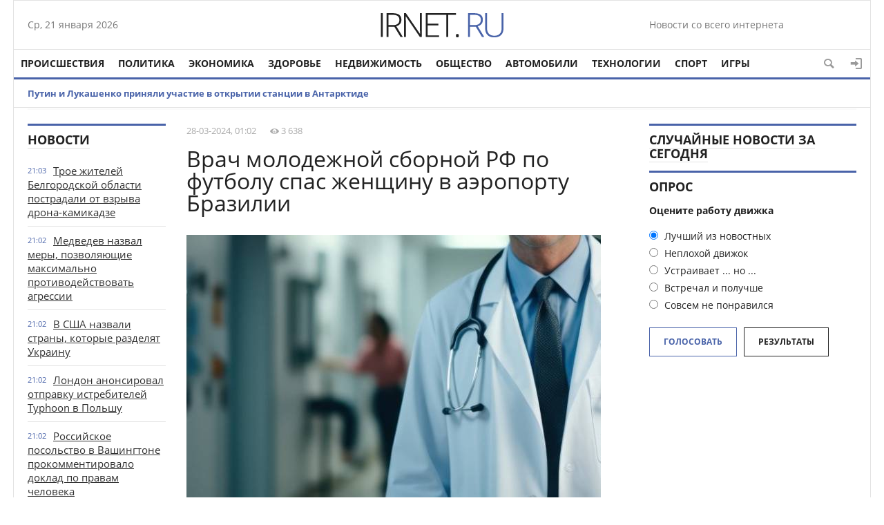

--- FILE ---
content_type: text/html; charset=utf-8
request_url: https://irnet.ru/2024/03/28/vrach-molodezhnoy-sbornoy-rf-po-futbolu-spas-zhenschinu-v-aeroportu-brazilii.html
body_size: 12985
content:
<!doctype html>
<html>
<head>
<meta http-equiv="Content-Type" content="text/html; charset=utf-8" />
<title>Врач молодежной сборной РФ по футболу спас женщину в аэропорту Бразилии &raquo; Новости со всего мира,Интересные новости,Интересные факты,Новости России сегодня</title>
<meta name="description" content="Николай Конашенков обвиняется в оправдании терроризма., Дзержинский райсуд постановил поместить под стражу" />
<meta name="keywords" content="женщины, пароксизм, эпилепсии, молодежной, одинехонек, членов, пересадки, первой, Стамбуле, времена, команды" />
<meta name="generator" content="DataLife Engine (http://dle-news.ru)" />
<meta property="og:site_name" content="Новости со всего мира,Интересные новости,Интересные факты,Новости России сегодня" />
<meta property="og:type" content="article" />
<meta property="og:title" content="Врач молодежной сборной РФ по футболу спас женщину в аэропорту Бразилии" />
<meta property="og:url" content="https://irnet.ru/2024/03/28/vrach-molodezhnoy-sbornoy-rf-po-futbolu-spas-zhenschinu-v-aeroportu-brazilii.html" />
<meta name="news_keywords" content="женщины, пароксизм, эпилепсии, молодежной, одинехонек, членов, пересадки, первой, Стамбуле, времена, команды" />
<meta property="og:image" content="https://irnet.ru/uploads/posts/2024-03/day_28/irnet.ru_vrach-molodezhnoy-sbornoy-rf-po-futbolu-spas-zhenschinu-v-aeroportu-brazilii_1.jpeg" />
<link rel="search" type="application/opensearchdescription+xml" href="https://irnet.ru/engine/opensearch.php" title="Новости со всего мира,Интересные новости,Интересные факты,Новости России сегодня" />
<link rel="alternate" type="application/rss+xml" title="Новости со всего мира,Интересные новости,Интересные факты,Новости России сегодня" href="https://irnet.ru/rss.xml" />
<script type="text/javascript" src="/engine/classes/min/index.php?charset=utf-8&amp;g=general&amp;19"></script>
<script type="text/javascript" src="/engine/classes/min/index.php?charset=utf-8&amp;f=engine/classes/masha/masha.js&amp;19"></script>
<link media="screen" href="/engine/editor/css/default.css" type="text/css" rel="stylesheet" />
<meta name="yandex-verification" content="cf6ab3d5fbf8bb21" />
<meta name="viewport" content="width=device-width; initial-scale=1.0">
<meta name="apple-mobile-web-app-capable" content="yes">
<meta name="apple-mobile-web-app-status-bar-style" content="default">

  <script>
  (function(i,s,o,g,r,a,m){i['GoogleAnalyticsObject']=r;i[r]=i[r]||function(){
  (i[r].q=i[r].q||[]).push(arguments)},i[r].l=1*new Date();a=s.createElement(o),
  m=s.getElementsByTagName(o)[0];a.async=1;a.src=g;m.parentNode.insertBefore(a,m)
  })(window,document,'script','https://www.google-analytics.com/analytics.js','ga');

  ga('create', 'UA-99768306-3', 'auto');
  ga('send', 'pageview');
  ga('send', 'pageview');
setTimeout(function () {ga('send', 'event', 'duration', 'vremia', '5');   }, 5000); 
setTimeout(function () {ga('send', 'event', 'duration', 'vremia', '10');   }, 10000); 
setTimeout(function () {ga('send', 'event', 'duration', 'vremia', '15');   }, 15000);
setTimeout(function () {ga('send', 'event', 'duration', 'vremia', '20');   }, 20000);

</script>
<link rel="shortcut icon" href="/templates/1/images/favicon.ico" type="image/x-icon" />
<link media="screen" href="/templates/1/css/style.css"  rel="stylesheet" />
<link media="screen" href="/templates/1/css/engine.css"  rel="stylesheet" />
<link media="screen" href="/templates/1/css/adaptive.css"  rel="stylesheet" />
<script type="text/javascript" src="/templates/1/js/libs.js"></script>
    <script type="text/javascript" src="/templates/1/js/libs2.js"></script>
              <script src="/templates/1/js/jquery.cookie.js"></script>
<!--[if lt IE 9]>
    <script src="http://css3-mediaqueries-js.googlecode.com/svn/trunk/css3-mediaqueries.js"></script>
    <script src="http://html5shim.googlecode.com/svn/trunk/html5.js"></script>
<![endif]-->
</head>

<body>
<script type="text/javascript">
<!--
var dle_root       = '/';
var dle_admin      = '';
var dle_login_hash = '';
var dle_group      = 5;
var dle_skin       = '1';
var dle_wysiwyg    = '1';
var quick_wysiwyg  = '1';
var dle_act_lang   = ["Да", "Нет", "Ввод", "Отмена", "Сохранить", "Удалить", "Загрузка. Пожалуйста, подождите..."];
var menu_short     = 'Быстрое редактирование';
var menu_full      = 'Полное редактирование';
var menu_profile   = 'Просмотр профиля';
var menu_send      = 'Отправить сообщение';
var menu_uedit     = 'Админцентр';
var dle_info       = 'Информация';
var dle_confirm    = 'Подтверждение';
var dle_prompt     = 'Ввод информации';
var dle_req_field  = 'Заполните все необходимые поля';
var dle_del_agree  = 'Вы действительно хотите удалить? Данное действие невозможно будет отменить';
var dle_spam_agree = 'Вы действительно хотите отметить пользователя как спамера? Это приведёт к удалению всех его комментариев';
var dle_complaint  = 'Укажите текст Вашей жалобы для администрации:';
var dle_big_text   = 'Выделен слишком большой участок текста.';
var dle_orfo_title = 'Укажите комментарий для администрации к найденной ошибке на странице';
var dle_p_send     = 'Отправить';
var dle_p_send_ok  = 'Уведомление успешно отправлено';
var dle_save_ok    = 'Изменения успешно сохранены. Обновить страницу?';
var dle_reply_title= 'Ответ на комментарий';
var dle_tree_comm  = '0';
var dle_del_news   = 'Удалить статью';
var allow_dle_delete_news   = false;

//-->
</script>
<div class="top_adv cf"></div>
<section class="wrap cf">
	<header class="header">
		<div class="hleft">
			<div class="current_date">
                <script type="text/javascript">
                    var mydate=new Date() 
                    var year=mydate.getYear() 
                    if (year < 1000) year+=1900 
                    var day=mydate.getDay() 
                    var month=mydate.getMonth() 
                    var daym=mydate.getDate() 
                    if (daym<10) 
                    daym="0"+daym 
                    var dayarray=new Array("Вс","Пн","Вт","Ср","Чт","Пт","Сб") 
                    var montharray=new Array("января","февраля","марта","апреля","мая","июня","июля","августа","сентября","октября","ноября","декабря") 
                    document.write(""+dayarray[day]+", "+daym+" "+montharray[month]+" "+year) 
                </script>
            </div>
			<div class="lang_switch">
				
						</div>
		</div>
		<div class="hright">
	Новости со всего интернета
		
		</div>
        <div class="logo">
            <a href="/"><img src="/templates/1/images/logo.png" alt="" /></a>
        </div>
	</header>        
</section>
<section class="wrap cf">
	<nav class="nav">	
        	<button class="nav_btn" href="" title="Меню"></button>

        	<ul class="main_nav">
	            <li><a href="http://irnet.ru/incidents/">Происшествия</a></li>
                <li><a href="http://irnet.ru/policy/">Политика</a></li>
	            <li><a href="http://irnet.ru/economy/">Экономика</a></li>
	            <li><a href="http://irnet.ru/health/">Здоровье</a></li>
	            <li><a href="http://irnet.ru/realty/">Недвижимость</a></li>
                <li><a href="http://irnet.ru/society/">Общество</a></li>
	            <li><a href="http://irnet.ru/auto/">Автомобили</a></li>
	            <li><a href="http://irnet.ru/technologies/">Технологии</a></li>
	          
                   <li><a href="http://irnet.ru/sport/">Спорт</a></li>
	            <li><a href="http://irnet.ru/games/">Игры</a></li>
             
	        </ul>  
            <div class="header-login"> 
    
    <a class="header_button login_btn icon-login" href="#" title="Войти"></a>
    <div class="login_block">
        <div class="login_header">Войти</div>
        <div class="social_login cf">
            
            
            
            
            
            
        </div>
        <form method="post" action="" class="login_form">
            <input class="inp" type="text" name="login_name" id="login_name" placeholder="Логин:" />
            <input class="inp" type="password" name="login_password" id="login_password" placeholder="Пароль" />

            <div><input class="ch_box_save" type="checkbox" name="login_not_save" id="login_not_save" value="1"/>

            <label class="not_save_label" for="login_not_save"><span></span>Чужой компьютер</label></div>

            <button class="enter-btn" onclick="submit();" type="submit" title="Войти">Войти</button>
            <input name="login" type="hidden" id="login" value="submit" />
            <div class="reg-link"><a href="https://irnet.ru/index.php?do=register" title="Регистрация на сайте">Регистрация</a>&nbsp&nbsp&nbsp<a href="https://irnet.ru/index.php?do=lostpassword">Забыли пароль?</a></div>
        </form>

                  <div class="soc_login cf">                  
                    <div class="login_header" style="padding-top:0;">Через соц. сети</div>
                        
                        
                        
                        
                        
                        
                  </div>
    </div>
    
    
</div>
            <button class="header_button icon-magnifying-glass search_btn"></button>
</nav>
</section>
<section class="wrap cf trends">
	
		<li><a href="https://irnet.ru/2024/01/28/putin-i-lukashenko-prinyali-uchastie-v-otkrytii-stancii-v-antarktide.html">Путин и Лукашенко приняли участие в открытии станции в Антарктиде</a></li>
		
</section>
<div class="wrap searchholder">
	<div class="searchblock cf">
    <form method="post" action="">
                    <input type="hidden" name="subaction" value="search" />
                    <input type="hidden" name="do" value="search" />
                    <input id="story" name="story" type="text" placeholder="Поиск" class="searchform" />
                    <button type="submit" class="searchbt" title="Искать"></button>
                </form>
    </div>
</div>
<section class="wrap container cf">	

	<div class="content">
		<div class="left cf">
			
			
				
			<div class="cf">
				<div class="col_news">					
									<div class="block_header"><a href="#">Новости</a></div>
				<div class="last_news cf">
	<time class="last_news_time">21:03</time> 
	<a href="https://irnet.ru/2024/04/23/troe-zhiteley-belgorodskoy-oblasti-postradali-ot-vzryva-drona-kamikadze.html">
		Трое жителей Белгородской области пострадали от взрыва дрона-камикадзе
		
		
		
		
		
		
		
	
	</a>
</div><div class="last_news cf">
	<time class="last_news_time">21:02</time> 
	<a href="https://irnet.ru/2024/04/23/medvedev-nazval-mery-pozvolyayuschie-maksimalno-protivodeystvovat-agressii.html">
		Медведев назвал меры, позволяющие максимально противодействовать агрессии
		
		
		
		
		
		
		
	
	</a>
</div><div class="last_news cf">
	<time class="last_news_time">21:02</time> 
	<a href="https://irnet.ru/2024/04/23/v-ssha-nazvali-strany-kotorye-razdelyat-ukrainu.html">
		В США назвали страны, которые разделят Украину
		
		
		
		
		
		
		
	
	</a>
</div><div class="last_news cf">
	<time class="last_news_time">21:02</time> 
	<a href="https://irnet.ru/2024/04/23/london-anonsiroval-otpravku-istrebiteley-typhoon-v-polshu.html">
		Лондон анонсировал отправку истребителей Typhoon в Польшу
		
		
		
		
		
		
		
	
	</a>
</div><div class="last_news cf">
	<time class="last_news_time">21:02</time> 
	<a href="https://irnet.ru/2024/04/23/rossiyskoe-posolstvo-v-vashingtone-prokommentirovalo-doklad-po-pravam-cheloveka.html">
		Российское посольство в Вашингтоне прокомментировало доклад по правам человека
		
		
		
		
		
		
		
	
	</a>
</div><div class="last_news cf">
	<time class="last_news_time">21:02</time> 
	<a href="https://irnet.ru/2024/04/23/v-ssha-raskryli-chto-proizoshlo-v-zone-specoperacii.html">
		В США раскрыли, что произошло в зоне спецоперации
		
		
		
		
		
		
		
	
	</a>
</div><div class="last_news cf">
	<time class="last_news_time">21:02</time> 
	<a href="https://irnet.ru/2024/04/23/stoltenberg-nato-ne-planiruet-dopolnitelno-razmeschat-yadernoe-oruzhie.html">
		Столтенберг: НАТО не планирует дополнительно размещать ядерное оружие
		
		
		
		
		
		
		
	
	</a>
</div><div class="last_news cf">
	<time class="last_news_time">21:01</time> 
	<a href="https://irnet.ru/2024/04/23/v-armenii-nachalis-zaderzhaniya-perekryvshih-dorogu-k-gruzii-aktivistov.html">
		В Армении начались задержания перекрывших дорогу к Грузии активистов
		
		
		
		
		
		
		
	
	</a>
</div><div class="last_news cf">
	<time class="last_news_time">21:01</time> 
	<a href="https://irnet.ru/2024/04/23/putin-reshenie-po-zapusku-tretego-etapa-razvitiya-bama-prinyato.html">
		Путин: решение по запуску третьего этапа развития БАМа принято
		
		
		
		
		
		
		
	
	</a>
</div><div class="last_news cf">
	<time class="last_news_time">21:01</time> 
	<a href="https://irnet.ru/2024/04/23/belyy-dom-boevye-deystviya-na-ukraine-razvivayutsya-ne-v-polzu-kieva.html">
		Белый дом: боевые действия на Украине развиваются не в пользу Киева
		
		
		
		
		
		
		
	
	</a>
</div>
<div class="last_news cf">
	<time class="last_news_time">17:10</time> 
	<a href="https://irnet.ru/2024/04/23/razrabotchiki-kingdom-come-deliverance-ii-otreagirovali-na-ischeznovenie-russkogo-yazyka-iz-spiska-podderzhivaemyh-igroy.html">
		Разработчики Kingdom Come: Deliverance II отреагировали на исчезновение русского языка из списка поддерживаемых игрой
		
		
		
		
		
		
		
	
	</a>
</div><div class="last_news cf">
	<time class="last_news_time">17:09</time> 
	<a href="https://irnet.ru/2024/04/23/billi-aylish-poyavilas-v-fortnite-ona-stala-hedlaynerom-tretego-sezona-fortnite-festival.html">
		Билли Айлиш появилась в Fortnite — она стала хедлайнером третьего сезона Fortnite Festival
		
		
		
		
		
		
		
	
	</a>
</div><div class="last_news cf">
	<time class="last_news_time">16:04</time> 
	<a href="https://irnet.ru/2024/04/23/ubit-organ-vrachi-nazvali-samye-toksicheskie-veschestva-dlya-pecheni.html">
		Убить орган. Врачи назвали самые токсические вещества для печени
		
		
		
		
		
		
		
	
	</a>
</div><div class="last_news cf">
	<time class="last_news_time">16:03</time> 
	<a href="https://irnet.ru/2024/04/23/opasnoe-vremya-vrach-poyasnila-kak-lechit-zuby-beremennym.html">
		Опасное время. Врач пояснила, как лечить зубы беременным
		
		
		
		
		
		
		
	
	</a>
</div><div class="last_news cf">
	<time class="last_news_time">16:02</time> 
	<a href="https://irnet.ru/2024/04/23/svarit-po-hitromu-dietolog-rasskazala-pomozhet-li-su-vid-pomolodet.html">
		Сварить по-хитрому. Диетолог рассказала, поможет ли су-вид помолодеть
		
		
		
		
		
		
		
	
	</a>
</div><div class="last_news cf">
	<time class="last_news_time">16:02</time> 
	<a href="https://irnet.ru/2024/04/23/dengi-v-brake-kak-vesti-semeynyy-byudzhet-i-izbezhat-konfliktov.html">
		Деньги в браке. Как вести семейный бюджет и избежать конфликтов
		
		
		
		
		
		
		
	
	</a>
</div><div class="last_news cf">
	<time class="last_news_time">16:02</time> 
	<a href="https://irnet.ru/2024/04/23/dengi-ne-pomogut-myasnikov-nazval-opasnye-bolezni-bogachey.html">
		Деньги не помогут. Мясников назвал опасные болезни богачей
		
		
		
		
		
		
		
	
	</a>
</div><div class="last_news cf">
	<time class="last_news_time">16:01</time> 
	<a href="https://irnet.ru/2024/04/23/chto-takoe-syvorotochnaya-bolezn.html">
		Что такое сывороточная болезнь?
		
		
		
		
		
		
		
	
	</a>
</div><div class="last_news cf">
	<time class="last_news_time">16:01</time> 
	<a href="https://irnet.ru/2024/04/23/chem-opasny-aromatizatory-dlya-avtomobiley.html">
		Чем опасны ароматизаторы для автомобилей?
		
		
		
		
		
		
		
	
	</a>
</div>
				<a href="/lastnews/" class="allnews">Все новости</a>
		
				</div>
				<div class="col_middle">        	
            		
							
						
					<div id='dle-content'><article class="fullstory cf" itemscope itemtype="http://schema.org/NewsArticle">  
    <meta itemprop="image" content="https://irnet.ru/uploads/posts/2024-03/day_28/irnet.ru_vrach-molodezhnoy-sbornoy-rf-po-futbolu-spas-zhenschinu-v-aeroportu-brazilii_1.jpeg" />
    <meta itemprop="headline" content="Врач молодежной сборной РФ по футболу спас женщину в аэропорту Бразилии" />
   <div class="post_info_item" title="Опубликовано"><meta itemprop="datePublished" content="2024-03-28" />28-03-2024, 01:02</div>
               <div class="post_info_item" title="Просмотры"><meta itemprop="interactionCount" content="UserPageVisits:3 638" /><i class="icon-eye2"></i> 3 638</div>   
   
    <div class="post_info cf">
        
       
        
            </div>
    <div class="post_title" id="news-title">
        <h1><span itemprop="name">Врач молодежной сборной РФ по футболу спас женщину в аэропорту Бразилии</span></h1>
        
    </div>
    <div class="post_content" itemprop="articleBody">
        <!--dle_image_begin:https://irnet.ru/uploads/posts/2024-03/day_28/irnet.ru_vrach-molodezhnoy-sbornoy-rf-po-futbolu-spas-zhenschinu-v-aeroportu-brazilii_1.jpeg|left--><img src="https://irnet.ru/uploads/posts/2024-03/day_28/irnet.ru_vrach-molodezhnoy-sbornoy-rf-po-futbolu-spas-zhenschinu-v-aeroportu-brazilii_1.jpeg" style="float:left;" alt="Врач молодежной сборной РФ по футболу спас женщину в аэропорту Бразилии" title="Врач молодежной сборной РФ по футболу спас женщину в аэропорту Бразилии"  /><!--dle_image_end--><br />Врач молодежной сборной России по футболу Иван Агапов спас женщину в бразильском аэропорту Сан-Паулу. Об этом пишет Telegram-канал Baza.<br /><br />Сборная проложила три матча в Уругвае и возвращалась в Москву с пересадкой в Сан-Паулу и Стамбуле. Во времена первой пересадки один-одинехонек из членов команды заприметил, что сотруднице аэропорта стало ахово, поэтому он безотлагательно позвал эскулапа молодежной сборной.<br /><br />У женщины случился пароксизм эпилепсии. Медик переворотил сотрудницу аэропорта на бок, чтобы она не захлебнулась пеной изо рта. Агапов следил за ее состоянием до тех пор, доколе не опамятовалась скорая помощь. Сквозь 10 минут медики постановили госпитализировать женщину.<br />Сейчас с сотрудницей аэропорта все в распорядке, она опамятовалась в себя.<br />Ранее футболисты «Спартака» встретились с 15-летним болельщиком, какой спас более 100 человек во времена теракта в «Крокусе».   <br>
        
         Источник : https://aif.ru/incidents/vrach-molodezhnoy-sbornoy-rf-po-futbolu-spas-zhenshchinu-v-aeroportu-brazilii
     
  
     
         <div class="mistake">Если вы заметили ошибку в тексте, выделите его и нажимите Ctrl+Enter</div>
    <div class="tags">
        Больше по темам: <span><a href="https://irnet.ru/tags/%D0%B6%D0%B5%D0%BD%D1%89%D0%B8%D0%BD%D1%8B/">женщины</a></span> <span><a href="https://irnet.ru/tags/%D0%BF%D0%B0%D1%80%D0%BE%D0%BA%D1%81%D0%B8%D0%B7%D0%BC/">пароксизм</a></span> <span><a href="https://irnet.ru/tags/%D1%8D%D0%BF%D0%B8%D0%BB%D0%B5%D0%BF%D1%81%D0%B8%D0%B8/">эпилепсии</a></span> <span><a href="https://irnet.ru/tags/%D0%BC%D0%BE%D0%BB%D0%BE%D0%B4%D0%B5%D0%B6%D0%BD%D0%BE%D0%B9/">молодежной</a></span> <span><a href="https://irnet.ru/tags/%D0%BE%D0%B4%D0%B8%D0%BD%D0%B5%D1%85%D0%BE%D0%BD%D0%B5%D0%BA/">одинехонек</a></span> <span><a href="https://irnet.ru/tags/%D1%87%D0%BB%D0%B5%D0%BD%D0%BE%D0%B2/">членов</a></span> <span><a href="https://irnet.ru/tags/%D0%BF%D0%B5%D1%80%D0%B5%D1%81%D0%B0%D0%B4%D0%BA%D0%B8/">пересадки</a></span> <span><a href="https://irnet.ru/tags/%D0%BF%D0%B5%D1%80%D0%B2%D0%BE%D0%B9/">первой</a></span> <span><a href="https://irnet.ru/tags/%D0%A1%D1%82%D0%B0%D0%BC%D0%B1%D1%83%D0%BB%D0%B5/">Стамбуле</a></span> <span><a href="https://irnet.ru/tags/%D0%B2%D1%80%D0%B5%D0%BC%D0%B5%D0%BD%D0%B0/">времена</a></span> <span><a href="https://irnet.ru/tags/%D0%BA%D0%BE%D0%BC%D0%B0%D0%BD%D0%B4%D1%8B/">команды</a></span>
    </div>
</article>
    <div class="social-likes mblock cf" data-zeroes="yes" data-counters="yes">
                <div class="facebook" title="Поделиться ссылкой на Фейсбуке"></div><div 
                class="vkontakte" title="Поделиться ссылкой во Вконтакте"></div><div 
                class="twitter" title="Поделиться ссылкой в Твиттере"></div><div 
                class="plusone" title="Поделиться ссылкой в Гугл-плюсе"></div><div 
                class="odnoklassniki" title="Поделиться ссылкой в Одноклассниках"></div>
    </div>

    <div class="mblock">
        <div class="block_header">Также по теме</div>
        <article class="shortstory news2 cf">
    <div class="short_info">
        <div class="short_title"><a href="https://irnet.ru/2024/03/28/chlen-paralimpiyskiy-sbornoy-rf-pogibla-pri-terakte-v-krokuse.html">Член паралимпийский сборной РФ погибла при теракте в «Крокусе»</a>
        </div>
    </div>
</article><article class="shortstory news2 cf">
    <div class="short_info">
        <div class="short_title"><a href="https://irnet.ru/2024/03/24/futbolisty-spartaka-vstretilis-so-shkolnikom-spasshim-lyudey-iz-krokusa.html">Футболисты «Спартака» встретились со школьником, спасшим людей из «Крокуса»</a>
        </div>
    </div>
</article><article class="shortstory news2 cf">
    <div class="short_info">
        <div class="short_title"><a href="https://irnet.ru/2024/03/17/kotpo-klichke-archi-spas-hozyayku-otobstrela-v-belgorode.html">Кот по кличке Арчи спас хозяйку от обстрела в Белгороде</a>
        </div>
    </div>
</article><article class="shortstory news2 cf">
    <div class="short_info">
        <div class="short_title"><a href="https://irnet.ru/2024/02/19/v-kazani-vo-vremya-lyubitelskogo-matcha-skonchalsya-futbolist.html">В Казани во время любительского матча скончался футболист</a>
        </div>
    </div>
</article><article class="shortstory news2 cf">
    <div class="short_info">
        <div class="short_title"><a href="https://irnet.ru/2024/02/05/umer-posledniy-uchastnik-finala-chm-po-futbolu-1958-goda.html">Умер последний участник финала ЧМ по футболу 1958 года</a>
        </div>
    </div>
</article>
    </div>    
  
        
<div class="mblock">
                <!--dleaddcomments-->
    
    <meta itemprop="interactionCount" content="UserComments:0" />
                <!--dlecomments-->
                <!--dlenavigationcomments-->
</div> 
  
<script src="/templates/1/js/social-likes.min.js"></script></div>	
				</div>
			</div>
			
		</div>	
	</div>
	<div class="right">
          <aside class="right">
      				<div class="block_header"><a href="">Случайные новости за сегодня</a></div>
				
                     
        
             
				
		
		
		<script type="text/javascript">
<!--
function doVote( event ){

	
	var vote_check = $('#dle-vote input:radio[name=vote_check]:checked').val();

	ShowLoading('');

	$.get(dle_root + "engine/ajax/vote.php", { vote_id: "1", vote_action: event, vote_check: vote_check, vote_skin: dle_skin }, function(data){

		HideLoading('');

		$("#vote-layer").fadeOut(500, function() {
			$(this).html(data);
			$(this).fadeIn(500);
		});

	});
}
//-->
</script><div id='vote-layer'><section class="mblock cf">
	<div class="block_header">Опрос</div>
	<div class="question">Оцените работу движка</div>	
	
	<form method="post" name="vote" action="" class="check_radio">
		<div id="dle-vote"><div class="vote"><input id="vote_check0" name="vote_check" type="radio" checked="checked" value="0" /><label for="vote_check0"> Лучший из новостных</label></div><div class="vote"><input id="vote_check1" name="vote_check" type="radio"  value="1" /><label for="vote_check1"> Неплохой движок</label></div><div class="vote"><input id="vote_check2" name="vote_check" type="radio"  value="2" /><label for="vote_check2"> Устраивает ... но ...</label></div><div class="vote"><input id="vote_check3" name="vote_check" type="radio"  value="3" /><label for="vote_check3"> Встречал и получше</label></div><div class="vote"><input id="vote_check4" name="vote_check" type="radio"  value="4" /><label for="vote_check4"> Совсем не понравился</label></div></div>
		<input type="hidden" name="vote_action" value="vote"/>
        <input type="hidden" name="vote_id" id="vote_id" value="1"/>
        <button class="color_button site_button" type="submit" onclick="doVote('vote'); return false;" >Голосовать</button>
	</form>
    <form method="post" name="vote_result" action=''>
        <input type="hidden" name="vote_action" value="results"/>
        <input type="hidden" name="vote_id" value="1"/>
  	    <button class="dark_button site_button" type="button" onclick="doVote('results'); return false;" >Результаты</button>
    </form>
    
	
</section></div>
		
		<div class="mblock">
			<div class="fb-like-box" data-href="https://www.facebook.com/facebook" data-width="100%" data-height="280" data-colorscheme="light" data-show-faces="true" data-header="true" data-stream="false" data-show-border="true"></div>
		</div>
		<div class="mblock">
		
		</div>
		<div class="mblock">		
             		</div>
	</div>
	<div class="cf"></div>
	<div class="mblock cf">
		<div class="block_header"><a href="http://irnet.ru/sport/">Спорт</a></div>
		
	</div>	
		<div class="content_adv cf"></div>
	<section class="cf mblock">
		<div class="block_header">Лучшее за неделю</div>
		
	</section>		
	<div class="mblock cf">
		<div class="block_header">Технологии</div>
		
	</div>	
		<div class="content_adv cf"></div>
	<div class="wblock cf">
		<div class="col5">
			<div class="block_header"><a href="http://irnet.ru/incidents/">Происшествия</a></div>
			<article class="shortstory news4 cf">
    <div class="short_info">
        <div class="date">23 апр 2024</div>
        <div class="short_title"><a href="https://irnet.ru/2024/04/23/zhitelnica-ulyanovskoy-oblasti-priznana-vinovnoy-v-stolknovenii-poezdov.html">Жительница Ульяновской области признана виновной в столкновении поездов</a>
        </div>
    </div>
</article><article class="shortstory news4 cf">
    <div class="short_info">
        <div class="date">23 апр 2024</div>
        <div class="short_title"><a href="https://irnet.ru/2024/04/23/v-moskve-vyzvali-mchs-dlya-gospitalizacii-300-kilogrammovoy-zhenschiny.html">В Москве вызвали МЧС для госпитализации 300-килограммовой женщины</a>
        </div>
    </div>
</article><article class="shortstory news4 cf">
    <div class="short_info">
        <div class="date">23 апр 2024</div>
        <div class="short_title"><a href="https://irnet.ru/2024/04/23/peterburgskogo-teatroveda-dmitrievskuyu-oshtrafovali-za-diskreditaciyu-vs-rf.html">Петербургского театроведа Дмитриевскую оштрафовали за дискредитацию ВС РФ</a>
        </div>
    </div>
</article><article class="shortstory news4 cf">
    <div class="short_info">
        <div class="date">23 апр 2024</div>
        <div class="short_title"><a href="https://irnet.ru/2024/04/23/tri-cheloveka-postradali-iz-za-detonacii-drona-kamikadze-v-shebekino.html">Три человека пострадали из-за детонации дрона-камикадзе в Шебекино</a>
        </div>
    </div>
</article><article class="shortstory news4 cf">
    <div class="short_info">
        <div class="date">23 апр 2024</div>
        <div class="short_title"><a href="https://irnet.ru/2024/04/23/muzhchina-obvinyaemyy-v-podgotovke-terakta-v-bryanske-arestovan-do-21-iyunya.html">Мужчина, обвиняемый в подготовке теракта в Брянске, арестован до 21 июня</a>
        </div>
    </div>
</article>
		</div>
		<div class="col5">
			<div class="block_header"><a href="http://irnet.ru/society/">Общество</a></div>
			
		</div>
		<div class="col5">
			<div class="block_header"><a href="http://irnet.ru/games/">Игры</a></div>
			<article class="shortstory news4 cf">
    <div class="short_info">
        <div class="date">23 апр 2024</div>
        <div class="short_title"><a href="https://irnet.ru/2024/04/23/insayder-watch-dogs-mertva-i-pohoronena-proval-watch-dogs-legion-stal-fatalnym.html">Инсайдер: Watch Dogs мертва и похоронена — провал Watch Dogs: Legion стал фатальным</a>
        </div>
    </div>
</article><article class="shortstory news4 cf">
    <div class="short_info">
        <div class="date">23 апр 2024</div>
        <div class="short_title"><a href="https://irnet.ru/2024/04/23/sleduyuschaya-igra-ot-sozdateley-final-fantasy-xvi-vryad-li-budet-stol-zhe-mrachnoy.html">Следующая игра от создателей Final Fantasy XVI вряд ли будет столь же мрачной</a>
        </div>
    </div>
</article><article class="shortstory news4 cf">
    <div class="short_info">
        <div class="date">23 апр 2024</div>
        <div class="short_title"><a href="https://irnet.ru/2024/04/23/zenless-zone-zero-vyhodit-4-iyulya-data-reliza-poyavilas-v-app-store.html">Zenless Zone Zero выходит 4 июля — дата релиза появилась в App Store</a>
        </div>
    </div>
</article><article class="shortstory news4 cf">
    <div class="short_info">
        <div class="date">23 апр 2024</div>
        <div class="short_title"><a href="https://irnet.ru/2024/04/23/razrabotchiki-kingdom-come-deliverance-ii-otreagirovali-na-ischeznovenie-russkogo-yazyka-iz-spiska-podderzhivaemyh-igroy.html">Разработчики Kingdom Come: Deliverance II отреагировали на исчезновение русского языка из списка поддерживаемых игрой</a>
        </div>
    </div>
</article><article class="shortstory news4 cf">
    <div class="short_info">
        <div class="date">23 апр 2024</div>
        <div class="short_title"><a href="https://irnet.ru/2024/04/23/billi-aylish-poyavilas-v-fortnite-ona-stala-hedlaynerom-tretego-sezona-fortnite-festival.html">Билли Айлиш появилась в Fortnite — она стала хедлайнером третьего сезона Fortnite Festival</a>
        </div>
    </div>
</article>
		</div>
		<div class="col5">
			<div class="block_header"><a href="http://irnet.ru/health/">Здоровье</a></div>
			<article class="shortstory news4 cf">
    <div class="short_info">
        <div class="date">23 апр 2024</div>
        <div class="short_title"><a href="https://irnet.ru/2024/04/23/antipov-den-chto-mozhno-i-chto-nelzya-delat-24-aprelya-2024-goda.html">Антипов день. Что можно и что нельзя делать 24 апреля 2024 года</a>
        </div>
    </div>
</article><article class="shortstory news4 cf">
    <div class="short_info">
        <div class="date">23 апр 2024</div>
        <div class="short_title"><a href="https://irnet.ru/2024/04/23/ubit-organ-vrachi-nazvali-samye-toksicheskie-veschestva-dlya-pecheni.html">Убить орган. Врачи назвали самые токсические вещества для печени</a>
        </div>
    </div>
</article><article class="shortstory news4 cf">
    <div class="short_info">
        <div class="date">23 апр 2024</div>
        <div class="short_title"><a href="https://irnet.ru/2024/04/23/opasnoe-vremya-vrach-poyasnila-kak-lechit-zuby-beremennym.html">Опасное время. Врач пояснила, как лечить зубы беременным</a>
        </div>
    </div>
</article><article class="shortstory news4 cf">
    <div class="short_info">
        <div class="date">23 апр 2024</div>
        <div class="short_title"><a href="https://irnet.ru/2024/04/23/svarit-po-hitromu-dietolog-rasskazala-pomozhet-li-su-vid-pomolodet.html">Сварить по-хитрому. Диетолог рассказала, поможет ли су-вид помолодеть</a>
        </div>
    </div>
</article><article class="shortstory news4 cf">
    <div class="short_info">
        <div class="date">23 апр 2024</div>
        <div class="short_title"><a href="https://irnet.ru/2024/04/23/dengi-v-brake-kak-vesti-semeynyy-byudzhet-i-izbezhat-konfliktov.html">Деньги в браке. Как вести семейный бюджет и избежать конфликтов</a>
        </div>
    </div>
</article>
		</div>
		<div class="col5">
			<div class="block_header"><a href="http://irnet.ru/policy/">Политика</a></div>
			<article class="shortstory news4 cf">
    <div class="short_info">
        <div class="date">23 апр 2024</div>
        <div class="short_title"><a href="https://irnet.ru/2024/04/23/troe-zhiteley-belgorodskoy-oblasti-postradali-ot-vzryva-drona-kamikadze.html">Трое жителей Белгородской области пострадали от взрыва дрона-камикадзе</a>
        </div>
    </div>
</article><article class="shortstory news4 cf">
    <div class="short_info">
        <div class="date">23 апр 2024</div>
        <div class="short_title"><a href="https://irnet.ru/2024/04/23/medvedev-nazval-mery-pozvolyayuschie-maksimalno-protivodeystvovat-agressii.html">Медведев назвал меры, позволяющие максимально противодействовать агрессии</a>
        </div>
    </div>
</article><article class="shortstory news4 cf">
    <div class="short_info">
        <div class="date">23 апр 2024</div>
        <div class="short_title"><a href="https://irnet.ru/2024/04/23/v-ssha-nazvali-strany-kotorye-razdelyat-ukrainu.html">В США назвали страны, которые разделят Украину</a>
        </div>
    </div>
</article><article class="shortstory news4 cf">
    <div class="short_info">
        <div class="date">23 апр 2024</div>
        <div class="short_title"><a href="https://irnet.ru/2024/04/23/london-anonsiroval-otpravku-istrebiteley-typhoon-v-polshu.html">Лондон анонсировал отправку истребителей Typhoon в Польшу</a>
        </div>
    </div>
</article><article class="shortstory news4 cf">
    <div class="short_info">
        <div class="date">23 апр 2024</div>
        <div class="short_title"><a href="https://irnet.ru/2024/04/23/rossiyskoe-posolstvo-v-vashingtone-prokommentirovalo-doklad-po-pravam-cheloveka.html">Российское посольство в Вашингтоне прокомментировало доклад по правам человека</a>
        </div>
    </div>
</article>
		</div>
	</div>	
</section>
<footer class="footer wrap cf">	
		    <div class="footer_links">
		        <ul>

		            <li><a href="/index.php?do=feedback">Контакты</a></li>
	                <li><a href="/engine/rss.php" title="RSS лента" target="_blank" rel="nofollow">RSS</a></li>
		        </ul>
		    </div>
        <div class="copyrights">© 2016-2017 Все права защищены</div>        
		<section class="about cf"></section>		
		<div class="social_menu cf">
	<a href="#" target="_blank" class="social-button icon-mobile" rel="nofollow" title="Мобильное приложение"></a>
	<a href="#" target="_blank" class="social-button icon-facebook" rel="nofollow" title="Facebook"></a>
	<a href="#" target="_blank" class="social-button icon-vk" rel="nofollow" title="ВКонтакте"></a>
	<a href="#" target="_blank" class="social-button icon-twitter" rel="nofollow" title="Twitter"></a>
	<a href="#" target="_blank" class="social-button icon-odnoklassniki" rel="nofollow" title="Одноклассники"></a>
	<a href="#" target="_blank" class="social-button icon-google" rel="nofollow" title="Google+"></a>
	<a href="#" target="_blank" class="social-button icon-youtube-play" rel="nofollow" title="YouTube"></a>
	<a href="/engine/rss.php" target="_blank" class="social-button icon-rss" rel="nofollow" title="RSS лента"></a>
</div>
		<div class="counters">
<!-- Yandex.Metrika informer -->
<a href="https://metrika.yandex.ru/stat/?id=43208549&amp;from=informer"
target="_blank" rel="nofollow"><img src="https://informer.yandex.ru/informer/43208549/3_1_FFFFFFFF_EFEFEFFF_0_pageviews"
style="width:88px; height:31px; border:0;" alt="Яндекс.Метрика" title="Яндекс.Метрика: данные за сегодня (просмотры, визиты и уникальные посетители)" class="ym-advanced-informer" data-cid="43208549" data-lang="ru" /></a>
<!-- /Yandex.Metrika informer -->

<!-- Yandex.Metrika counter -->
<script type="text/javascript">
    (function (d, w, c) {
        (w[c] = w[c] || []).push(function() {
            try {
                w.yaCounter43208549 = new Ya.Metrika({
                    id:43208549,
                    clickmap:true,
                    trackLinks:true,
                    accurateTrackBounce:true
                });
            } catch(e) { }
        });

        var n = d.getElementsByTagName("script")[0],
            s = d.createElement("script"),
            f = function () { n.parentNode.insertBefore(s, n); };
        s.type = "text/javascript";
        s.async = true;
        s.src = "https://mc.yandex.ru/metrika/watch.js";

        if (w.opera == "[object Opera]") {
            d.addEventListener("DOMContentLoaded", f, false);
        } else { f(); }
    })(document, window, "yandex_metrika_callbacks");
</script>
<noscript><div><img src="https://mc.yandex.ru/watch/43208549" style="position:absolute; left:-9999px;" alt="" /></div></noscript>
<!-- /Yandex.Metrika counter -->
		</div>
</footer>

<div id="fb-root"></div>
<script>(function(d, s, id) {
  var js, fjs = d.getElementsByTagName(s)[0];
  if (d.getElementById(id)) return;
  js = d.createElement(s); js.id = id;
  js.src = "//connect.facebook.net/ru_RU/all.js#xfbml=1";
  fjs.parentNode.insertBefore(js, fjs);
}(document, 'script', 'facebook-jssdk'));</script>


<script type="text/javascript"> 
$(function() { 
$(window).scroll(function() { 
if($(this).scrollTop() != 0) { 
$('#totop').fadeIn(); 
} else { 
$('#totop').fadeOut(); 
} 
}); 
$('#totop').click(function() { 
$('body,html').animate({scrollTop:0},800); 
}); 
}); 
</script>

<div id="totop">
	<div class="uparrow icon-angle-up"></div>
</div>

</body>
</html>
<!-- DataLife Engine Copyright SoftNews Media Group (http://dle-news.ru) -->


--- FILE ---
content_type: text/plain
request_url: https://www.google-analytics.com/j/collect?v=1&_v=j102&a=175920391&t=pageview&_s=1&dl=https%3A%2F%2Firnet.ru%2F2024%2F03%2F28%2Fvrach-molodezhnoy-sbornoy-rf-po-futbolu-spas-zhenschinu-v-aeroportu-brazilii.html&ul=en-us%40posix&dt=%D0%92%D1%80%D0%B0%D1%87%20%D0%BC%D0%BE%D0%BB%D0%BE%D0%B4%D0%B5%D0%B6%D0%BD%D0%BE%D0%B9%20%D1%81%D0%B1%D0%BE%D1%80%D0%BD%D0%BE%D0%B9%20%D0%A0%D0%A4%20%D0%BF%D0%BE%20%D1%84%D1%83%D1%82%D0%B1%D0%BE%D0%BB%D1%83%20%D1%81%D0%BF%D0%B0%D1%81%20%D0%B6%D0%B5%D0%BD%D1%89%D0%B8%D0%BD%D1%83%20%D0%B2%20%D0%B0%D1%8D%D1%80%D0%BE%D0%BF%D0%BE%D1%80%D1%82%D1%83%20%D0%91%D1%80%D0%B0%D0%B7%D0%B8%D0%BB%D0%B8%D0%B8%20%C2%BB%20%D0%9D%D0%BE%D0%B2%D0%BE%D1%81%D1%82%D0%B8%20%D1%81%D0%BE%20%D0%B2%D1%81%D0%B5%D0%B3%D0%BE%20%D0%BC%D0%B8%D1%80%D0%B0%2C%D0%98%D0%BD%D1%82%D0%B5%D1%80%D0%B5%D1%81%D0%BD%D1%8B%D0%B5%20%D0%BD%D0%BE%D0%B2%D0%BE%D1%81%D1%82%D0%B8%2C%D0%98%D0%BD%D1%82%D0%B5%D1%80%D0%B5%D1%81%D0%BD%D1%8B%D0%B5%20%D1%84%D0%B0%D0%BA%D1%82%D1%8B%2C%D0%9D%D0%BE%D0%B2%D0%BE%D1%81%D1%82%D0%B8%20%D0%A0%D0%BE%D1%81%D1%81%D0%B8%D0%B8%20%D1%81%D0%B5%D0%B3%D0%BE%D0%B4%D0%BD%D1%8F&sr=1280x720&vp=1280x720&_u=IEBAAEABAAAAACAAI~&jid=418187059&gjid=468894739&cid=182882463.1769011713&tid=UA-99768306-3&_gid=63015790.1769011713&_r=1&_slc=1&z=309476930
body_size: -448
content:
2,cG-1E078VX33L